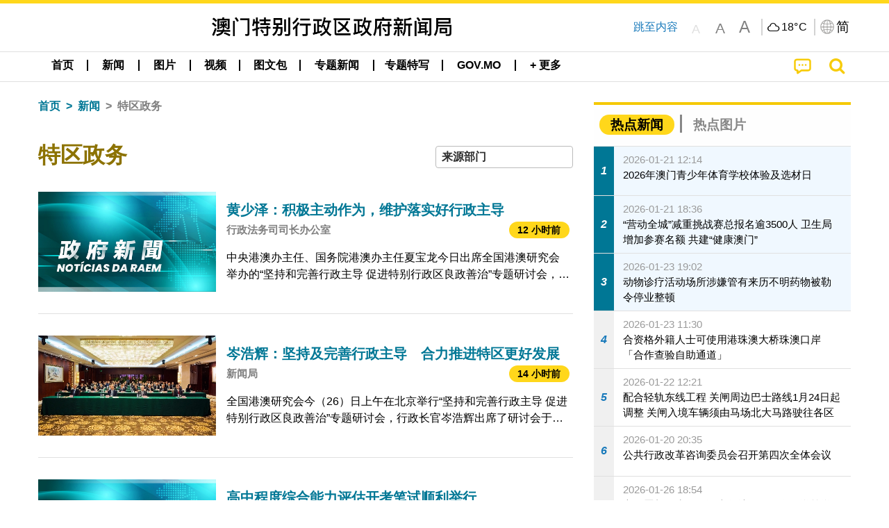

--- FILE ---
content_type: image/svg+xml
request_url: https://www.gcs.gov.mo/news/img/social_icons/t_gcs.svg
body_size: 1353
content:
<?xml version="1.0" encoding="UTF-8"?>
<svg version="1.1" baseProfile="tiny" xmlns="http://www.w3.org/2000/svg" width="200" height="200">
<rect shape-rendering="optimizeSpeed"  x="0" y="0" width="200" height="200" fill="white" />
<rect shape-rendering="optimizeSpeed"  x="16" y="16" width="8" height="8" fill="black" />
<rect shape-rendering="optimizeSpeed"  x="24" y="16" width="8" height="8" fill="black" />
<rect shape-rendering="optimizeSpeed"  x="32" y="16" width="8" height="8" fill="black" />
<rect shape-rendering="optimizeSpeed"  x="40" y="16" width="8" height="8" fill="black" />
<rect shape-rendering="optimizeSpeed"  x="48" y="16" width="8" height="8" fill="black" />
<rect shape-rendering="optimizeSpeed"  x="56" y="16" width="8" height="8" fill="black" />
<rect shape-rendering="optimizeSpeed"  x="64" y="16" width="8" height="8" fill="black" />
<rect shape-rendering="optimizeSpeed"  x="80" y="16" width="8" height="8" fill="black" />
<rect shape-rendering="optimizeSpeed"  x="96" y="16" width="8" height="8" fill="black" />
<rect shape-rendering="optimizeSpeed"  x="104" y="16" width="8" height="8" fill="black" />
<rect shape-rendering="optimizeSpeed"  x="112" y="16" width="8" height="8" fill="black" />
<rect shape-rendering="optimizeSpeed"  x="128" y="16" width="8" height="8" fill="black" />
<rect shape-rendering="optimizeSpeed"  x="136" y="16" width="8" height="8" fill="black" />
<rect shape-rendering="optimizeSpeed"  x="144" y="16" width="8" height="8" fill="black" />
<rect shape-rendering="optimizeSpeed"  x="152" y="16" width="8" height="8" fill="black" />
<rect shape-rendering="optimizeSpeed"  x="160" y="16" width="8" height="8" fill="black" />
<rect shape-rendering="optimizeSpeed"  x="168" y="16" width="8" height="8" fill="black" />
<rect shape-rendering="optimizeSpeed"  x="176" y="16" width="8" height="8" fill="black" />
<rect shape-rendering="optimizeSpeed"  x="16" y="24" width="8" height="8" fill="black" />
<rect shape-rendering="optimizeSpeed"  x="64" y="24" width="8" height="8" fill="black" />
<rect shape-rendering="optimizeSpeed"  x="96" y="24" width="8" height="8" fill="black" />
<rect shape-rendering="optimizeSpeed"  x="104" y="24" width="8" height="8" fill="black" />
<rect shape-rendering="optimizeSpeed"  x="128" y="24" width="8" height="8" fill="black" />
<rect shape-rendering="optimizeSpeed"  x="176" y="24" width="8" height="8" fill="black" />
<rect shape-rendering="optimizeSpeed"  x="16" y="32" width="8" height="8" fill="black" />
<rect shape-rendering="optimizeSpeed"  x="32" y="32" width="8" height="8" fill="black" />
<rect shape-rendering="optimizeSpeed"  x="40" y="32" width="8" height="8" fill="black" />
<rect shape-rendering="optimizeSpeed"  x="48" y="32" width="8" height="8" fill="black" />
<rect shape-rendering="optimizeSpeed"  x="64" y="32" width="8" height="8" fill="black" />
<rect shape-rendering="optimizeSpeed"  x="80" y="32" width="8" height="8" fill="black" />
<rect shape-rendering="optimizeSpeed"  x="88" y="32" width="8" height="8" fill="black" />
<rect shape-rendering="optimizeSpeed"  x="104" y="32" width="8" height="8" fill="black" />
<rect shape-rendering="optimizeSpeed"  x="128" y="32" width="8" height="8" fill="black" />
<rect shape-rendering="optimizeSpeed"  x="144" y="32" width="8" height="8" fill="black" />
<rect shape-rendering="optimizeSpeed"  x="152" y="32" width="8" height="8" fill="black" />
<rect shape-rendering="optimizeSpeed"  x="160" y="32" width="8" height="8" fill="black" />
<rect shape-rendering="optimizeSpeed"  x="176" y="32" width="8" height="8" fill="black" />
<rect shape-rendering="optimizeSpeed"  x="16" y="40" width="8" height="8" fill="black" />
<rect shape-rendering="optimizeSpeed"  x="32" y="40" width="8" height="8" fill="black" />
<rect shape-rendering="optimizeSpeed"  x="40" y="40" width="8" height="8" fill="black" />
<rect shape-rendering="optimizeSpeed"  x="48" y="40" width="8" height="8" fill="black" />
<rect shape-rendering="optimizeSpeed"  x="64" y="40" width="8" height="8" fill="black" />
<rect shape-rendering="optimizeSpeed"  x="80" y="40" width="8" height="8" fill="black" />
<rect shape-rendering="optimizeSpeed"  x="88" y="40" width="8" height="8" fill="black" />
<rect shape-rendering="optimizeSpeed"  x="112" y="40" width="8" height="8" fill="black" />
<rect shape-rendering="optimizeSpeed"  x="128" y="40" width="8" height="8" fill="black" />
<rect shape-rendering="optimizeSpeed"  x="144" y="40" width="8" height="8" fill="black" />
<rect shape-rendering="optimizeSpeed"  x="152" y="40" width="8" height="8" fill="black" />
<rect shape-rendering="optimizeSpeed"  x="160" y="40" width="8" height="8" fill="black" />
<rect shape-rendering="optimizeSpeed"  x="176" y="40" width="8" height="8" fill="black" />
<rect shape-rendering="optimizeSpeed"  x="16" y="48" width="8" height="8" fill="black" />
<rect shape-rendering="optimizeSpeed"  x="32" y="48" width="8" height="8" fill="black" />
<rect shape-rendering="optimizeSpeed"  x="40" y="48" width="8" height="8" fill="black" />
<rect shape-rendering="optimizeSpeed"  x="48" y="48" width="8" height="8" fill="black" />
<rect shape-rendering="optimizeSpeed"  x="64" y="48" width="8" height="8" fill="black" />
<rect shape-rendering="optimizeSpeed"  x="80" y="48" width="8" height="8" fill="black" />
<rect shape-rendering="optimizeSpeed"  x="104" y="48" width="8" height="8" fill="black" />
<rect shape-rendering="optimizeSpeed"  x="128" y="48" width="8" height="8" fill="black" />
<rect shape-rendering="optimizeSpeed"  x="144" y="48" width="8" height="8" fill="black" />
<rect shape-rendering="optimizeSpeed"  x="152" y="48" width="8" height="8" fill="black" />
<rect shape-rendering="optimizeSpeed"  x="160" y="48" width="8" height="8" fill="black" />
<rect shape-rendering="optimizeSpeed"  x="176" y="48" width="8" height="8" fill="black" />
<rect shape-rendering="optimizeSpeed"  x="16" y="56" width="8" height="8" fill="black" />
<rect shape-rendering="optimizeSpeed"  x="64" y="56" width="8" height="8" fill="black" />
<rect shape-rendering="optimizeSpeed"  x="88" y="56" width="8" height="8" fill="black" />
<rect shape-rendering="optimizeSpeed"  x="96" y="56" width="8" height="8" fill="black" />
<rect shape-rendering="optimizeSpeed"  x="104" y="56" width="8" height="8" fill="black" />
<rect shape-rendering="optimizeSpeed"  x="112" y="56" width="8" height="8" fill="black" />
<rect shape-rendering="optimizeSpeed"  x="128" y="56" width="8" height="8" fill="black" />
<rect shape-rendering="optimizeSpeed"  x="176" y="56" width="8" height="8" fill="black" />
<rect shape-rendering="optimizeSpeed"  x="16" y="64" width="8" height="8" fill="black" />
<rect shape-rendering="optimizeSpeed"  x="24" y="64" width="8" height="8" fill="black" />
<rect shape-rendering="optimizeSpeed"  x="32" y="64" width="8" height="8" fill="black" />
<rect shape-rendering="optimizeSpeed"  x="40" y="64" width="8" height="8" fill="black" />
<rect shape-rendering="optimizeSpeed"  x="48" y="64" width="8" height="8" fill="black" />
<rect shape-rendering="optimizeSpeed"  x="56" y="64" width="8" height="8" fill="black" />
<rect shape-rendering="optimizeSpeed"  x="64" y="64" width="8" height="8" fill="black" />
<rect shape-rendering="optimizeSpeed"  x="80" y="64" width="8" height="8" fill="black" />
<rect shape-rendering="optimizeSpeed"  x="96" y="64" width="8" height="8" fill="black" />
<rect shape-rendering="optimizeSpeed"  x="112" y="64" width="8" height="8" fill="black" />
<rect shape-rendering="optimizeSpeed"  x="128" y="64" width="8" height="8" fill="black" />
<rect shape-rendering="optimizeSpeed"  x="136" y="64" width="8" height="8" fill="black" />
<rect shape-rendering="optimizeSpeed"  x="144" y="64" width="8" height="8" fill="black" />
<rect shape-rendering="optimizeSpeed"  x="152" y="64" width="8" height="8" fill="black" />
<rect shape-rendering="optimizeSpeed"  x="160" y="64" width="8" height="8" fill="black" />
<rect shape-rendering="optimizeSpeed"  x="168" y="64" width="8" height="8" fill="black" />
<rect shape-rendering="optimizeSpeed"  x="176" y="64" width="8" height="8" fill="black" />
<rect shape-rendering="optimizeSpeed"  x="104" y="72" width="8" height="8" fill="black" />
<rect shape-rendering="optimizeSpeed"  x="112" y="72" width="8" height="8" fill="black" />
<rect shape-rendering="optimizeSpeed"  x="16" y="80" width="8" height="8" fill="black" />
<rect shape-rendering="optimizeSpeed"  x="24" y="80" width="8" height="8" fill="black" />
<rect shape-rendering="optimizeSpeed"  x="32" y="80" width="8" height="8" fill="black" />
<rect shape-rendering="optimizeSpeed"  x="40" y="80" width="8" height="8" fill="black" />
<rect shape-rendering="optimizeSpeed"  x="64" y="80" width="8" height="8" fill="black" />
<rect shape-rendering="optimizeSpeed"  x="80" y="80" width="8" height="8" fill="black" />
<rect shape-rendering="optimizeSpeed"  x="88" y="80" width="8" height="8" fill="black" />
<rect shape-rendering="optimizeSpeed"  x="96" y="80" width="8" height="8" fill="black" />
<rect shape-rendering="optimizeSpeed"  x="104" y="80" width="8" height="8" fill="black" />
<rect shape-rendering="optimizeSpeed"  x="112" y="80" width="8" height="8" fill="black" />
<rect shape-rendering="optimizeSpeed"  x="120" y="80" width="8" height="8" fill="black" />
<rect shape-rendering="optimizeSpeed"  x="144" y="80" width="8" height="8" fill="black" />
<rect shape-rendering="optimizeSpeed"  x="152" y="80" width="8" height="8" fill="black" />
<rect shape-rendering="optimizeSpeed"  x="160" y="80" width="8" height="8" fill="black" />
<rect shape-rendering="optimizeSpeed"  x="176" y="80" width="8" height="8" fill="black" />
<rect shape-rendering="optimizeSpeed"  x="16" y="88" width="8" height="8" fill="black" />
<rect shape-rendering="optimizeSpeed"  x="48" y="88" width="8" height="8" fill="black" />
<rect shape-rendering="optimizeSpeed"  x="56" y="88" width="8" height="8" fill="black" />
<rect shape-rendering="optimizeSpeed"  x="88" y="88" width="8" height="8" fill="black" />
<rect shape-rendering="optimizeSpeed"  x="112" y="88" width="8" height="8" fill="black" />
<rect shape-rendering="optimizeSpeed"  x="136" y="88" width="8" height="8" fill="black" />
<rect shape-rendering="optimizeSpeed"  x="144" y="88" width="8" height="8" fill="black" />
<rect shape-rendering="optimizeSpeed"  x="152" y="88" width="8" height="8" fill="black" />
<rect shape-rendering="optimizeSpeed"  x="176" y="88" width="8" height="8" fill="black" />
<rect shape-rendering="optimizeSpeed"  x="16" y="96" width="8" height="8" fill="black" />
<rect shape-rendering="optimizeSpeed"  x="24" y="96" width="8" height="8" fill="black" />
<rect shape-rendering="optimizeSpeed"  x="32" y="96" width="8" height="8" fill="black" />
<rect shape-rendering="optimizeSpeed"  x="40" y="96" width="8" height="8" fill="black" />
<rect shape-rendering="optimizeSpeed"  x="48" y="96" width="8" height="8" fill="black" />
<rect shape-rendering="optimizeSpeed"  x="64" y="96" width="8" height="8" fill="black" />
<rect shape-rendering="optimizeSpeed"  x="72" y="96" width="8" height="8" fill="black" />
<rect shape-rendering="optimizeSpeed"  x="96" y="96" width="8" height="8" fill="black" />
<rect shape-rendering="optimizeSpeed"  x="104" y="96" width="8" height="8" fill="black" />
<rect shape-rendering="optimizeSpeed"  x="120" y="96" width="8" height="8" fill="black" />
<rect shape-rendering="optimizeSpeed"  x="136" y="96" width="8" height="8" fill="black" />
<rect shape-rendering="optimizeSpeed"  x="152" y="96" width="8" height="8" fill="black" />
<rect shape-rendering="optimizeSpeed"  x="160" y="96" width="8" height="8" fill="black" />
<rect shape-rendering="optimizeSpeed"  x="176" y="96" width="8" height="8" fill="black" />
<rect shape-rendering="optimizeSpeed"  x="16" y="104" width="8" height="8" fill="black" />
<rect shape-rendering="optimizeSpeed"  x="32" y="104" width="8" height="8" fill="black" />
<rect shape-rendering="optimizeSpeed"  x="40" y="104" width="8" height="8" fill="black" />
<rect shape-rendering="optimizeSpeed"  x="48" y="104" width="8" height="8" fill="black" />
<rect shape-rendering="optimizeSpeed"  x="96" y="104" width="8" height="8" fill="black" />
<rect shape-rendering="optimizeSpeed"  x="104" y="104" width="8" height="8" fill="black" />
<rect shape-rendering="optimizeSpeed"  x="112" y="104" width="8" height="8" fill="black" />
<rect shape-rendering="optimizeSpeed"  x="136" y="104" width="8" height="8" fill="black" />
<rect shape-rendering="optimizeSpeed"  x="144" y="104" width="8" height="8" fill="black" />
<rect shape-rendering="optimizeSpeed"  x="152" y="104" width="8" height="8" fill="black" />
<rect shape-rendering="optimizeSpeed"  x="168" y="104" width="8" height="8" fill="black" />
<rect shape-rendering="optimizeSpeed"  x="24" y="112" width="8" height="8" fill="black" />
<rect shape-rendering="optimizeSpeed"  x="32" y="112" width="8" height="8" fill="black" />
<rect shape-rendering="optimizeSpeed"  x="56" y="112" width="8" height="8" fill="black" />
<rect shape-rendering="optimizeSpeed"  x="64" y="112" width="8" height="8" fill="black" />
<rect shape-rendering="optimizeSpeed"  x="112" y="112" width="8" height="8" fill="black" />
<rect shape-rendering="optimizeSpeed"  x="128" y="112" width="8" height="8" fill="black" />
<rect shape-rendering="optimizeSpeed"  x="136" y="112" width="8" height="8" fill="black" />
<rect shape-rendering="optimizeSpeed"  x="168" y="112" width="8" height="8" fill="black" />
<rect shape-rendering="optimizeSpeed"  x="80" y="120" width="8" height="8" fill="black" />
<rect shape-rendering="optimizeSpeed"  x="88" y="120" width="8" height="8" fill="black" />
<rect shape-rendering="optimizeSpeed"  x="112" y="120" width="8" height="8" fill="black" />
<rect shape-rendering="optimizeSpeed"  x="128" y="120" width="8" height="8" fill="black" />
<rect shape-rendering="optimizeSpeed"  x="144" y="120" width="8" height="8" fill="black" />
<rect shape-rendering="optimizeSpeed"  x="160" y="120" width="8" height="8" fill="black" />
<rect shape-rendering="optimizeSpeed"  x="168" y="120" width="8" height="8" fill="black" />
<rect shape-rendering="optimizeSpeed"  x="16" y="128" width="8" height="8" fill="black" />
<rect shape-rendering="optimizeSpeed"  x="24" y="128" width="8" height="8" fill="black" />
<rect shape-rendering="optimizeSpeed"  x="32" y="128" width="8" height="8" fill="black" />
<rect shape-rendering="optimizeSpeed"  x="40" y="128" width="8" height="8" fill="black" />
<rect shape-rendering="optimizeSpeed"  x="48" y="128" width="8" height="8" fill="black" />
<rect shape-rendering="optimizeSpeed"  x="56" y="128" width="8" height="8" fill="black" />
<rect shape-rendering="optimizeSpeed"  x="64" y="128" width="8" height="8" fill="black" />
<rect shape-rendering="optimizeSpeed"  x="96" y="128" width="8" height="8" fill="black" />
<rect shape-rendering="optimizeSpeed"  x="104" y="128" width="8" height="8" fill="black" />
<rect shape-rendering="optimizeSpeed"  x="136" y="128" width="8" height="8" fill="black" />
<rect shape-rendering="optimizeSpeed"  x="144" y="128" width="8" height="8" fill="black" />
<rect shape-rendering="optimizeSpeed"  x="152" y="128" width="8" height="8" fill="black" />
<rect shape-rendering="optimizeSpeed"  x="16" y="136" width="8" height="8" fill="black" />
<rect shape-rendering="optimizeSpeed"  x="64" y="136" width="8" height="8" fill="black" />
<rect shape-rendering="optimizeSpeed"  x="104" y="136" width="8" height="8" fill="black" />
<rect shape-rendering="optimizeSpeed"  x="120" y="136" width="8" height="8" fill="black" />
<rect shape-rendering="optimizeSpeed"  x="152" y="136" width="8" height="8" fill="black" />
<rect shape-rendering="optimizeSpeed"  x="160" y="136" width="8" height="8" fill="black" />
<rect shape-rendering="optimizeSpeed"  x="168" y="136" width="8" height="8" fill="black" />
<rect shape-rendering="optimizeSpeed"  x="16" y="144" width="8" height="8" fill="black" />
<rect shape-rendering="optimizeSpeed"  x="32" y="144" width="8" height="8" fill="black" />
<rect shape-rendering="optimizeSpeed"  x="40" y="144" width="8" height="8" fill="black" />
<rect shape-rendering="optimizeSpeed"  x="48" y="144" width="8" height="8" fill="black" />
<rect shape-rendering="optimizeSpeed"  x="64" y="144" width="8" height="8" fill="black" />
<rect shape-rendering="optimizeSpeed"  x="96" y="144" width="8" height="8" fill="black" />
<rect shape-rendering="optimizeSpeed"  x="104" y="144" width="8" height="8" fill="black" />
<rect shape-rendering="optimizeSpeed"  x="136" y="144" width="8" height="8" fill="black" />
<rect shape-rendering="optimizeSpeed"  x="144" y="144" width="8" height="8" fill="black" />
<rect shape-rendering="optimizeSpeed"  x="152" y="144" width="8" height="8" fill="black" />
<rect shape-rendering="optimizeSpeed"  x="160" y="144" width="8" height="8" fill="black" />
<rect shape-rendering="optimizeSpeed"  x="168" y="144" width="8" height="8" fill="black" />
<rect shape-rendering="optimizeSpeed"  x="16" y="152" width="8" height="8" fill="black" />
<rect shape-rendering="optimizeSpeed"  x="32" y="152" width="8" height="8" fill="black" />
<rect shape-rendering="optimizeSpeed"  x="40" y="152" width="8" height="8" fill="black" />
<rect shape-rendering="optimizeSpeed"  x="48" y="152" width="8" height="8" fill="black" />
<rect shape-rendering="optimizeSpeed"  x="64" y="152" width="8" height="8" fill="black" />
<rect shape-rendering="optimizeSpeed"  x="80" y="152" width="8" height="8" fill="black" />
<rect shape-rendering="optimizeSpeed"  x="88" y="152" width="8" height="8" fill="black" />
<rect shape-rendering="optimizeSpeed"  x="96" y="152" width="8" height="8" fill="black" />
<rect shape-rendering="optimizeSpeed"  x="112" y="152" width="8" height="8" fill="black" />
<rect shape-rendering="optimizeSpeed"  x="128" y="152" width="8" height="8" fill="black" />
<rect shape-rendering="optimizeSpeed"  x="152" y="152" width="8" height="8" fill="black" />
<rect shape-rendering="optimizeSpeed"  x="168" y="152" width="8" height="8" fill="black" />
<rect shape-rendering="optimizeSpeed"  x="16" y="160" width="8" height="8" fill="black" />
<rect shape-rendering="optimizeSpeed"  x="32" y="160" width="8" height="8" fill="black" />
<rect shape-rendering="optimizeSpeed"  x="40" y="160" width="8" height="8" fill="black" />
<rect shape-rendering="optimizeSpeed"  x="48" y="160" width="8" height="8" fill="black" />
<rect shape-rendering="optimizeSpeed"  x="64" y="160" width="8" height="8" fill="black" />
<rect shape-rendering="optimizeSpeed"  x="80" y="160" width="8" height="8" fill="black" />
<rect shape-rendering="optimizeSpeed"  x="88" y="160" width="8" height="8" fill="black" />
<rect shape-rendering="optimizeSpeed"  x="96" y="160" width="8" height="8" fill="black" />
<rect shape-rendering="optimizeSpeed"  x="104" y="160" width="8" height="8" fill="black" />
<rect shape-rendering="optimizeSpeed"  x="112" y="160" width="8" height="8" fill="black" />
<rect shape-rendering="optimizeSpeed"  x="120" y="160" width="8" height="8" fill="black" />
<rect shape-rendering="optimizeSpeed"  x="128" y="160" width="8" height="8" fill="black" />
<rect shape-rendering="optimizeSpeed"  x="152" y="160" width="8" height="8" fill="black" />
<rect shape-rendering="optimizeSpeed"  x="160" y="160" width="8" height="8" fill="black" />
<rect shape-rendering="optimizeSpeed"  x="16" y="168" width="8" height="8" fill="black" />
<rect shape-rendering="optimizeSpeed"  x="64" y="168" width="8" height="8" fill="black" />
<rect shape-rendering="optimizeSpeed"  x="80" y="168" width="8" height="8" fill="black" />
<rect shape-rendering="optimizeSpeed"  x="96" y="168" width="8" height="8" fill="black" />
<rect shape-rendering="optimizeSpeed"  x="112" y="168" width="8" height="8" fill="black" />
<rect shape-rendering="optimizeSpeed"  x="120" y="168" width="8" height="8" fill="black" />
<rect shape-rendering="optimizeSpeed"  x="128" y="168" width="8" height="8" fill="black" />
<rect shape-rendering="optimizeSpeed"  x="136" y="168" width="8" height="8" fill="black" />
<rect shape-rendering="optimizeSpeed"  x="144" y="168" width="8" height="8" fill="black" />
<rect shape-rendering="optimizeSpeed"  x="152" y="168" width="8" height="8" fill="black" />
<rect shape-rendering="optimizeSpeed"  x="176" y="168" width="8" height="8" fill="black" />
<rect shape-rendering="optimizeSpeed"  x="16" y="176" width="8" height="8" fill="black" />
<rect shape-rendering="optimizeSpeed"  x="24" y="176" width="8" height="8" fill="black" />
<rect shape-rendering="optimizeSpeed"  x="32" y="176" width="8" height="8" fill="black" />
<rect shape-rendering="optimizeSpeed"  x="40" y="176" width="8" height="8" fill="black" />
<rect shape-rendering="optimizeSpeed"  x="48" y="176" width="8" height="8" fill="black" />
<rect shape-rendering="optimizeSpeed"  x="56" y="176" width="8" height="8" fill="black" />
<rect shape-rendering="optimizeSpeed"  x="64" y="176" width="8" height="8" fill="black" />
<rect shape-rendering="optimizeSpeed"  x="80" y="176" width="8" height="8" fill="black" />
<rect shape-rendering="optimizeSpeed"  x="104" y="176" width="8" height="8" fill="black" />
<rect shape-rendering="optimizeSpeed"  x="120" y="176" width="8" height="8" fill="black" />
<rect shape-rendering="optimizeSpeed"  x="128" y="176" width="8" height="8" fill="black" />
<rect shape-rendering="optimizeSpeed"  x="136" y="176" width="8" height="8" fill="black" />
<rect shape-rendering="optimizeSpeed"  x="160" y="176" width="8" height="8" fill="black" /></svg>